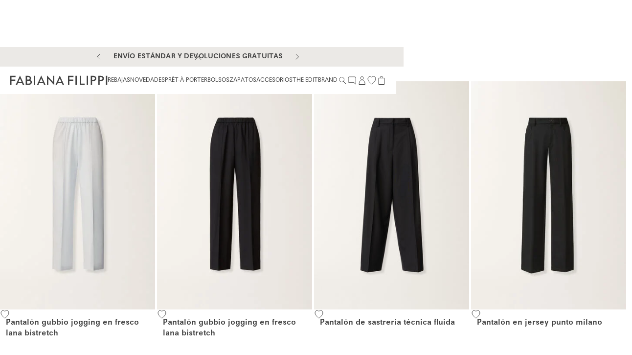

--- FILE ---
content_type: text/css; charset=utf8
request_url: https://www.fabianafilippi.com/mobify/bundle/4818/pages-category.css
body_size: 1620
content:
.CategoryBreadcrumbs__display-from-extra-small--lRdLS{display:none}@media(min-width: 0){.CategoryBreadcrumbs__display-from-extra-small--lRdLS{display:block !important}}.CategoryBreadcrumbs__display-above-extra-small--pTdnN{display:none}@media(max-width: 0){.CategoryBreadcrumbs__display-above-extra-small--pTdnN{display:block !important}}.CategoryBreadcrumbs__display-from-small--S3bq7{display:none}@media(min-width: 577px){.CategoryBreadcrumbs__display-from-small--S3bq7{display:block !important}}.CategoryBreadcrumbs__display-above-small--bt38Y{display:none}@media(max-width: 575px){.CategoryBreadcrumbs__display-above-small--bt38Y{display:block !important}}.CategoryBreadcrumbs__display-from-medium--WVTVr{display:none}@media(min-width: 769px){.CategoryBreadcrumbs__display-from-medium--WVTVr{display:block !important}}.CategoryBreadcrumbs__display-above-medium--fmFXA{display:none}@media(max-width: 767px){.CategoryBreadcrumbs__display-above-medium--fmFXA{display:block !important}}.CategoryBreadcrumbs__display-from-large--HfNvU{display:none}@media(min-width: 993px){.CategoryBreadcrumbs__display-from-large--HfNvU{display:block !important}}.CategoryBreadcrumbs__display-above-large--c9Uo_{display:none}@media(max-width: 991px){.CategoryBreadcrumbs__display-above-large--c9Uo_{display:block !important}}.CategoryBreadcrumbs__display-from-x-large--pmBuV{display:none}@media(min-width: 1201px){.CategoryBreadcrumbs__display-from-x-large--pmBuV{display:block !important}}.CategoryBreadcrumbs__display-above-x-large--JeIuE{display:none}@media(max-width: 1199px){.CategoryBreadcrumbs__display-above-x-large--JeIuE{display:block !important}}.CategoryBreadcrumbs__display-from-xx-large--YcRLm{display:none}@media(min-width: 1401px){.CategoryBreadcrumbs__display-from-xx-large--YcRLm{display:block !important}}.CategoryBreadcrumbs__display-above-xx-large--D9C2g{display:none}@media(max-width: 1399px){.CategoryBreadcrumbs__display-above-xx-large--D9C2g{display:block !important}}.CategoryBreadcrumbs__display-from-xxx-large--CqOPr{display:none}@media(min-width: 1601px){.CategoryBreadcrumbs__display-from-xxx-large--CqOPr{display:block !important}}.CategoryBreadcrumbs__display-above-xxx-large--KfN0r{display:none}@media(max-width: 1599px){.CategoryBreadcrumbs__display-above-xxx-large--KfN0r{display:block !important}}.CategoryBreadcrumbs__display-from-xxxx-large--VArlP{display:none}@media(min-width: 1921px){.CategoryBreadcrumbs__display-from-xxxx-large--VArlP{display:block !important}}.CategoryBreadcrumbs__display-above-xxxx-large--C9yXf{display:none}@media(max-width: 1919px){.CategoryBreadcrumbs__display-above-xxxx-large--C9yXf{display:block !important}}.CategoryBreadcrumbs__breadcrumbs__container--u_oJO{padding-block-start:1.25rem;padding-inline-end:1.25rem;padding-block-end:1.1875rem;padding-inline-start:1.25rem;width:100%;border-block:1px solid var(--color-off-black)}@media(min-width: 768px){.CategoryBreadcrumbs__breadcrumbs__container--u_oJO{display:block;padding-block-start:1.1875rem}}.CategoryBreadcrumbs__breadcrumbs__container--search--VeaBL .breadcrumbs__item:last-child{display:none}.CategoryBreadcrumbs__breadcrumbs__list--RYO5A{padding:0;margin:0}.CategoryBreadcrumbs__breadcrumbs__item--r3arH{font-size:0.875rem;line-height:1.25rem;letter-spacing:0;font-weight:400;font-family:var(--font-regular)}@media screen and (min-width: 1069px){html[dir=rtl] .CategoryBreadcrumbs__breadcrumbs__item--r3arH{font-size:calc(0.875rem*1.2)}}@media screen and (min-width: 1069px){html[dir=rtl] .CategoryBreadcrumbs__breadcrumbs__item--r3arH{line-height:calc(20*1.2)}}.CategoryBreadcrumbs__breadcrumbs__item--r3arH+.CategoryBreadcrumbs__breadcrumbs__item--r3arH::before{margin-block-start:0rem;margin-inline-end:0.625rem;margin-block-end:0rem;margin-inline-start:0.625rem;content:"";display:inline-block;width:1px;height:17px;background-color:var(--color-off-black);vertical-align:middle}.CategoryBreadcrumbs__breadcrumbs__item--r3arH:last-child{pointer-events:none}
.CategoryNoResults__display-from-extra-small--nEZXg{display:none}@media(min-width: 0){.CategoryNoResults__display-from-extra-small--nEZXg{display:block !important}}.CategoryNoResults__display-above-extra-small--TyKOy{display:none}@media(max-width: 0){.CategoryNoResults__display-above-extra-small--TyKOy{display:block !important}}.CategoryNoResults__display-from-small--RepVW{display:none}@media(min-width: 577px){.CategoryNoResults__display-from-small--RepVW{display:block !important}}.CategoryNoResults__display-above-small--UThZA{display:none}@media(max-width: 575px){.CategoryNoResults__display-above-small--UThZA{display:block !important}}.CategoryNoResults__display-from-medium--Kadrh{display:none}@media(min-width: 769px){.CategoryNoResults__display-from-medium--Kadrh{display:block !important}}.CategoryNoResults__display-above-medium--TNt4O{display:none}@media(max-width: 767px){.CategoryNoResults__display-above-medium--TNt4O{display:block !important}}.CategoryNoResults__display-from-large--Uq4PB{display:none}@media(min-width: 993px){.CategoryNoResults__display-from-large--Uq4PB{display:block !important}}.CategoryNoResults__display-above-large--nK3gB{display:none}@media(max-width: 991px){.CategoryNoResults__display-above-large--nK3gB{display:block !important}}.CategoryNoResults__display-from-x-large--uEYNA{display:none}@media(min-width: 1201px){.CategoryNoResults__display-from-x-large--uEYNA{display:block !important}}.CategoryNoResults__display-above-x-large--oQ_TJ{display:none}@media(max-width: 1199px){.CategoryNoResults__display-above-x-large--oQ_TJ{display:block !important}}.CategoryNoResults__display-from-xx-large--wUWXc{display:none}@media(min-width: 1401px){.CategoryNoResults__display-from-xx-large--wUWXc{display:block !important}}.CategoryNoResults__display-above-xx-large--BvlKy{display:none}@media(max-width: 1399px){.CategoryNoResults__display-above-xx-large--BvlKy{display:block !important}}.CategoryNoResults__display-from-xxx-large--idXrZ{display:none}@media(min-width: 1601px){.CategoryNoResults__display-from-xxx-large--idXrZ{display:block !important}}.CategoryNoResults__display-above-xxx-large--S_hzy{display:none}@media(max-width: 1599px){.CategoryNoResults__display-above-xxx-large--S_hzy{display:block !important}}.CategoryNoResults__display-from-xxxx-large--TKFfI{display:none}@media(min-width: 1921px){.CategoryNoResults__display-from-xxxx-large--TKFfI{display:block !important}}.CategoryNoResults__display-above-xxxx-large--sXMIo{display:none}@media(max-width: 1919px){.CategoryNoResults__display-above-xxxx-large--sXMIo{display:block !important}}.CategoryNoResults__category-no-results--_uFaX{padding:var(--main-hor-padding)}
.category__display-from-extra-small--wQi9E{display:none}@media(min-width: 0){.category__display-from-extra-small--wQi9E{display:block !important}}.category__display-above-extra-small--Fda_X{display:none}@media(max-width: 0){.category__display-above-extra-small--Fda_X{display:block !important}}.category__display-from-small--e0Cro{display:none}@media(min-width: 577px){.category__display-from-small--e0Cro{display:block !important}}.category__display-above-small--cI2ZF{display:none}@media(max-width: 575px){.category__display-above-small--cI2ZF{display:block !important}}.category__display-from-medium--Eya0H{display:none}@media(min-width: 769px){.category__display-from-medium--Eya0H{display:block !important}}.category__display-above-medium--H20Wd{display:none}@media(max-width: 767px){.category__display-above-medium--H20Wd{display:block !important}}.category__display-from-large--WdPZS{display:none}@media(min-width: 993px){.category__display-from-large--WdPZS{display:block !important}}.category__display-above-large--Pqiv9{display:none}@media(max-width: 991px){.category__display-above-large--Pqiv9{display:block !important}}.category__display-from-x-large--VGQF9{display:none}@media(min-width: 1201px){.category__display-from-x-large--VGQF9{display:block !important}}.category__display-above-x-large--e5aZY{display:none}@media(max-width: 1199px){.category__display-above-x-large--e5aZY{display:block !important}}.category__display-from-xx-large--vkbEX{display:none}@media(min-width: 1401px){.category__display-from-xx-large--vkbEX{display:block !important}}.category__display-above-xx-large--_NA6z{display:none}@media(max-width: 1399px){.category__display-above-xx-large--_NA6z{display:block !important}}.category__display-from-xxx-large--FNDc3{display:none}@media(min-width: 1601px){.category__display-from-xxx-large--FNDc3{display:block !important}}.category__display-above-xxx-large--jnFDt{display:none}@media(max-width: 1599px){.category__display-above-xxx-large--jnFDt{display:block !important}}.category__display-from-xxxx-large--eoYFR{display:none}@media(min-width: 1921px){.category__display-from-xxxx-large--eoYFR{display:block !important}}.category__display-above-xxxx-large--_h6a2{display:none}@media(max-width: 1919px){.category__display-above-xxxx-large--_h6a2{display:block !important}}.category__category-page--E6k3A{position:relative;display:flex;flex-direction:column;align-items:flex-start}@media(min-width: 768px){.category__category-page--E6k3A{border-block-start:0}}.category__category-page__wrapper--frXV6{width:100%;margin-block-end:1.6875rem}@media(min-width: 768px){.category__category-page__wrapper--frXV6{margin-block-end:1.4375rem}}.category__category-page--E6k3A div.cf-grid > div.row:first-child > [class*="col"]:first-child > .text:first-child > *{font-size:1rem;line-height:1.12;text-transform:uppercase;letter-spacing:0;font-weight:400;font-family:var(--font-regular);margin:0;text-align:center}@media screen and (min-width: 1069px){html[dir=rtl] .category__category-page--E6k3A div.cf-grid > div.row:first-child > [class*="col"]:first-child > .text:first-child > *{font-size:calc(1rem*1.2)}}@media screen and (min-width: 1069px){html[dir=rtl] .category__category-page--E6k3A div.cf-grid > div.row:first-child > [class*="col"]:first-child > .text:first-child > *{line-height:calc(1.12*1.2)}}@media(min-width: 768px){.category__category-page--E6k3A div.cf-grid > div.row:first-child > [class*="col"]:first-child > .text:first-child > *{font-size:1rem;line-height:1.12;letter-spacing:0;font-weight:400;font-family:var(--font-regular);margin:0}}@media screen and (min-width: 768px)and (min-width: 1069px){html[dir=rtl] .category__category-page--E6k3A div.cf-grid > div.row:first-child > [class*="col"]:first-child > .text:first-child > *{font-size:calc(1rem*1.2)}}@media screen and (min-width: 768px)and (min-width: 1069px){html[dir=rtl] .category__category-page--E6k3A div.cf-grid > div.row:first-child > [class*="col"]:first-child > .text:first-child > *{line-height:calc(1.12*1.2)}}.category__category-page--E6k3A div.cf-grid > div.row:first-child > [class*="col"]:first-child > .text:first-child > * *{text-transform:uppercase;text-decoration:none;font-weight:inherit;font-style:normal}.category__category-page--E6k3A div.cf-grid > .row > [class*="col"] > .text p{text-align:center;margin-block-start:4.375rem;margin-block-end:6.25rem;font-size:0.75rem;line-height:1.375rem;letter-spacing:.48px;font-weight:normal;font-family:var(--font-regular)}@media screen and (min-width: 1069px){html[dir=rtl] .category__category-page--E6k3A div.cf-grid > .row > [class*="col"] > .text p{font-size:calc(0.75rem*1.2)}}@media screen and (min-width: 1069px){html[dir=rtl] .category__category-page--E6k3A div.cf-grid > .row > [class*="col"] > .text p{line-height:calc(22px*1.2)}}@media(min-width: 992px){.category__category-page--E6k3A div.cf-grid > .row > [class*="col"] > .text p{margin-block-start:6.25rem;margin-block-end:6.25rem}}@media(max-width: 767px){.category__category-page--E6k3A div[class*="col-"] .tabs{margin-inline-end:-0.46875rem !important;margin-inline-start:-0.46875rem !important}}.category__category-page--E6k3A .cf-grid .video-wrapper.active{position:relative;display:flex;width:100%;padding-block-end:147%;background-color:var(--color-grey--light, var(--color-white));overflow:hidden}.category__category-page--E6k3A .cf-grid .video-wrapper.active .widget__video,.category__category-page--E6k3A .cf-grid .video-wrapper.active .plyr--vimeo,.category__category-page--E6k3A .cf-grid .video-wrapper.active>picture{position:absolute;width:100%;height:100%;inset-block-start:0;inset-inline-start:0;overflow:hidden}.category__category-page--E6k3A .cf-grid .video-wrapper.active .plyr--vimeo>div,.category__category-page--E6k3A .cf-grid .video-wrapper.active .plyr__video-embed>div{padding:inherit !important}.category__category-page--E6k3A .cf-grid .video-wrapper.active .plyr--vimeo>div{height:100%;width:100%;padding:0 !important}.category__category-page--E6k3A .cf-grid .text{padding-left:calc(var(--bs-gutter-x)*.5);padding-right:calc(var(--bs-gutter-x)*.5)}.category__category-page--E6k3A .cf-grid .image-wrapper img{height:100%;object-fit:cover}.category__category-page--E6k3A .cf-grid .product-name__content{max-width:100%;word-break:normal}@media(min-width: 768px){.category__category-page--E6k3A .cf-grid>.row>[class*=col] .cf-carousel{width:calc(100% + 2.125rem)}.category__category-page--E6k3A .cf-grid>.row>[class*=col] .cf-carousel>.swiper{padding-inline-end:2.125rem}}@media(max-width: 767px){.category__category-page--E6k3A .cf-grid>.row>[class*=col] .cf-carousel .product-hit__name,.category__category-page--E6k3A .cf-grid>.row>[class*=col] .cf-carousel .product-hit__price,.category__category-page--E6k3A .cf-grid>.row>[class*=col] .cf-carousel .product-hit__available-colors{display:none}}.category__category-page--E6k3A .cf-grid>.row>[class*=col] .cf-carousel>.swiper-navigation{position:absolute;display:flex;justify-content:space-between;width:100%;padding-inline:1.25rem;inset-inline-start:0;inset-block-start:41%;z-index:2;pointer-events:none;transform:translateY(-50%)}.category__category-page--E6k3A .cf-grid>.row>[class*=col] .cf-carousel>.swiper-navigation .swiper-navigation__btn{padding:0;pointer-events:auto}.category__category-page--E6k3A .cf-grid>.row>[class*=col] .cf-carousel>.swiper-navigation .swiper-navigation__btn .btn__content{display:flex;justify-content:center;align-items:center;height:2.25rem;width:2.25rem;background-color:var(--color-white);border-radius:50%}@media(min-width: 768px){.category__category-page--E6k3A .cf-grid>.row>[class*=col] .cf-carousel>.swiper-navigation .swiper-navigation__btn .btn__content{height:4rem;width:4rem}}.category__category-page--E6k3A .cf-grid>.row>[class*=col] .cf-carousel>.swiper-navigation .swiper-navigation__btn .btn__content svg{height:0.875rem;width:0.875rem}.category__category-page--E6k3A .cf-grid>.row>[class*=col] .cf-carousel>.swiper-navigation .swiper-navigation__btn--reach-beginning,.category__category-page--E6k3A .cf-grid>.row>[class*=col] .cf-carousel>.swiper-navigation .swiper-navigation__btn--reach-end{visibility:hidden}@media(min-width: 768px){.category__category-page--E6k3A .product-hit__name{color:var(--color-off-black)}}.category__category-page--E6k3A .product-hit__price,.category__category-page--E6k3A .product-hit__available-colors{color:var(--color-off-black)}.category-page .shop-by-category{height:36.25rem}


--- FILE ---
content_type: application/javascript; charset=utf8
request_url: https://www.fabianafilippi.com/mobify/bundle/4818/pages-category.js
body_size: 4388
content:
"use strict";(self.__LOADABLE_LOADED_CHUNKS__=self.__LOADABLE_LOADED_CHUNKS__||[]).push([[3436],{20976:(e,t,r)=>{r.r(t),r.d(t,{default:()=>q});var a=r(55984),o=r(4832),l=r(94572),s=r(74932),n=r(8108),c=r(76664),i=r.n(c),u=r(33840),d=r(64396),g=r(73175),m=r(90776),p=r(76148);const y=()=>{const e=(0,m.Uz)(),t=(0,m.IT)(),r=(0,m.AF)();p.c.setLocation(t),p.c.setHistory(e),(0,n.useEffect)((()=>{e.listen(((e,t)=>{r.setUI({historyAction:t})}))}),[])};var f=r(97596),b=r(39640),_=r(70992),v=r(55432),h=r(12336),C=r(41820),S=r(57164),P=r(42512),U=r(18280),E=r(10360);const x=(0,E.Os)({home:{id:"categoryHeader.breadcrumbs.home",defaultMessage:[{type:0,value:"Home"}]},search:{id:"categoryHeader.search",defaultMessage:[{type:0,value:"Search"}]}}),L={"display-from-extra-small":"CategoryBreadcrumbs__display-from-extra-small--lRdLS","display-above-extra-small":"CategoryBreadcrumbs__display-above-extra-small--pTdnN","display-from-small":"CategoryBreadcrumbs__display-from-small--S3bq7","display-above-small":"CategoryBreadcrumbs__display-above-small--bt38Y","display-from-medium":"CategoryBreadcrumbs__display-from-medium--WVTVr","display-above-medium":"CategoryBreadcrumbs__display-above-medium--fmFXA","display-from-large":"CategoryBreadcrumbs__display-from-large--HfNvU","display-above-large":"CategoryBreadcrumbs__display-above-large--c9Uo_","display-from-x-large":"CategoryBreadcrumbs__display-from-x-large--pmBuV","display-above-x-large":"CategoryBreadcrumbs__display-above-x-large--JeIuE","display-from-xx-large":"CategoryBreadcrumbs__display-from-xx-large--YcRLm","display-above-xx-large":"CategoryBreadcrumbs__display-above-xx-large--D9C2g","display-from-xxx-large":"CategoryBreadcrumbs__display-from-xxx-large--CqOPr","display-above-xxx-large":"CategoryBreadcrumbs__display-above-xxx-large--KfN0r","display-from-xxxx-large":"CategoryBreadcrumbs__display-from-xxxx-large--VArlP","display-above-xxxx-large":"CategoryBreadcrumbs__display-above-xxxx-large--C9yXf",breadcrumbs__container:"CategoryBreadcrumbs__breadcrumbs__container--u_oJO","breadcrumbs__container--search":"CategoryBreadcrumbs__breadcrumbs__container--search--VeaBL",breadcrumbs__list:"CategoryBreadcrumbs__breadcrumbs__list--RYO5A",breadcrumbs__item:"CategoryBreadcrumbs__breadcrumbs__item--r3arH"},O=({isSearch:e,cgid:t})=>{const r=(0,P.c)(),a=(0,m.IT)(),o=(0,n.useMemo)((()=>{const t=[{label:r.formatMessage(x.home),url:"/"}];return e&&t.push({label:r.formatMessage(x.search),url:a.href}),t}),[e]);return n.createElement(U.c,{prefixItems:o,cgid:t,classNames:{container:i()(L.breadcrumbs__container,{[L["breadcrumbs__container--search"]]:e}),list:L.breadcrumbs__list,item:L.breadcrumbs__item,link:L["breadcrumbs__item-link"]}})};var R=r(34064),M=r(28556),k=r(23955),B=r(88096);const N=()=>n.createElement(k.c,{classNames:"cf-grid",fluid:!0},n.createElement(k.c.Row,{edgeToEdge:!0,verticalGutters:"xs",horizontalGutters:"none"},n.createElement(k.c.Column,{breakRow:"none",edgeToEdge:!0,xs:{col:12}},n.createElement(R.c,null)),n.createElement(k.c.Column,{breakRow:"none",edgeToEdge:!0,xs:{col:12}},n.createElement(M.cp,{productHitComponents:v.ac,loadMoreBehaviorOnDesktop:B.__.INFINITY_SCROLL,loadMoreBehaviorOnMobile:B.__.LOAD_MORE_BUTTON})))),A=(0,E.Os)({noResults:{id:"plp.noResults",defaultMessage:[{type:0,value:"We're unable to locate any merchandise that meets your refinement selections at this time. Please expand your refinement selections or try your refinement for a different category."}]}}),w="CategoryNoResults__category-no-results--_uFaX",T=()=>{const e=(0,P.c)();return n.createElement("p",{className:w},e.formatMessage(A.noResults))};var I=r(94839);const D="category__category-page--E6k3A",j="category__category-page__wrapper--frXV6";function H(e,t){var r=Object.keys(e);if(Object.getOwnPropertySymbols){var a=Object.getOwnPropertySymbols(e);t&&(a=a.filter((function(t){return Object.getOwnPropertyDescriptor(e,t).enumerable}))),r.push.apply(r,a)}return r}function F(e){for(var t=1;t<arguments.length;t++){var r=null!=arguments[t]?arguments[t]:{};t%2?H(Object(r),!0).forEach((function(t){(0,l.c)(e,t,r[t])})):Object.getOwnPropertyDescriptors?Object.defineProperties(e,Object.getOwnPropertyDescriptors(r)):H(Object(r)).forEach((function(t){Object.defineProperty(e,t,Object.getOwnPropertyDescriptor(r,t))}))}return e}const W=({initialRefinements:e,initialSorting:t,initialPage:r,isSearch:a,data:l,cgid:s,prevAlternativeCgid:c,totalStaticTilesNumber:f})=>{var b,P,U;const E=(0,m.IT)(),x=(0,m.AF)(),L=(0,n.useMemo)((()=>E.searchParams.get("q")),[E.searchParams]),R=(0,m.UZ)("state");y();const{managerRepository:M}=(0,C.w)(),k=(0,m.Ap)(),B=(0,m.Uz)(),{getInstance:A}=(0,S.Av)(),w=A(),I=w.getStoredSearchModel(),H=null===(b=I.getSearchResult())||void 0===b?void 0:b.total,W=null==I?void 0:I.getSelectedSortingOption(),q=null==I?void 0:I.getSelectedRefinements(),z=(0,m.Ks)(),K=z.getCurrentLocale(),Q=(0,n.useRef)(z.getCurrentCountryCode()),V=(0,m.eo)(),[G,X]=(0,n.useState)(V.getCategory(s)),Y=c?V.getCategory(c):null,$=(null==Y?void 0:Y.getUrl())||(null==G?void 0:G.getUrl()),{current:J}=(0,n.useRef)(M.getHeaderManager()),[Z,ee]=(0,n.useState)(!1),[te,re]=(0,n.useState)({}),[ae,oe]=(0,n.useState)(!1),[le,se]=(0,n.useState)(!1),[ne,ce]=(0,n.useState)(1===I.getLowestLoadedPageNumber()),ie=(0,n.useRef)(L),ue=(0,n.useRef)(le),de=z.parseLocaleFromCookies(),ge=(0,n.useRef)(0),me=(0,n.useCallback)((e=>{e&&re((t=>F(F({},t),{},{categoryMainWrapper:e})))}),[]),{setOnRestoration:pe}=(0,g.A)(!0)||{},ye=function(){var a=(0,o.c)((function*(a=!1){ee(!0),w.setUserSelectedPage(r),w.setPageUrl($||E.pathname),w.setPageNumber(r),a?w.clearRefinements():(w.setUserSelectedSorting(W||t),w.setUserSelectedRefinements(q||e)),w.setSearchQuery(L),w.setLimit(v.Kg.limit);try{yield w.search()}catch(e){}finally{ee(!1)}}));return function(){return a.apply(this,arguments)}}();(0,n.useEffect)((()=>{0!==V.getLastUpdate()&&s?V.getCategoryPromise(s).then((e=>{X(e),R||(ue.current=!0,se(!le))})):X(null)}),[V.getLastUpdate(),s]);const fe=(0,n.useCallback)((e=>{w.translateSelectedRefinements().then((()=>{const t=w.getUserSelectedRefinements(),r={};Object.keys(t).forEach((e=>{t[e].length>0&&(r[e]=t[e].join("|"))}));const a=p.c.getUrlParameters(v.kN,w.getUserSelectedSorting(),r);z.updateUrl(e+"?"+a.toString(),!1)}))}),[]);(0,S.Uj)({pageType:u.U3.PLP,pageSpecificData:{productCategory:null==G?void 0:G.getId(),productSubCategory:null==V||null===(P=V.getCategory(null==G?void 0:G.getParentCategoryId()))||void 0===P?void 0:P.getId()}},[null==G||null===(U=G.category)||void 0===U?void 0:U.c_url,E.search]);const be=(0,n.useCallback)((e=>{const t=p.c.getUrlParameters(v.kN,w.getUserSelectedSorting(),w.getUserSelectedRefinements()),r="POP"===M.getUiMgr().getHistoryAction();z.updateUrl(e+"?"+t.toString(),!0,r)}),[r,w]);return(0,n.useEffect)((()=>{var a,o;return M.getLocalesMgr().lockUrlUpdate(!0),J.setOption("currentPage","plp-page"),(null===(a=w.getUserSelectedRefinements())||void 0===a||null===(o=a.cgid)||void 0===o?void 0:o[0])===s&&s||(w.setPageUrl($||E.pathname),w.setPageNumber(r),w.setUserSelectedSorting(W||t),w.setUserSelectedRefinements(q||e),w.setSearchQuery(L),w.setLimit(v.Kg.limit)),r>1&&r===I.getLowestLoadedPageNumber()?(ge.current=document.querySelector("main").scrollHeight,requestAnimationFrame((()=>{w.search({page:r-1}).then((()=>{ce(!0);const e=document.querySelector("main").scrollHeight-ge.current;d.c.scrollTo(e),x.setHeader({locked:!0})}))}))):null==pe||pe((()=>{ce(!0),null==pe||pe(null)})),()=>{M.getLocalesMgr().lockUrlUpdate(!1),J.setOption("logoType","full"),J.setOption("currentPage","")}}),[]),(0,n.useEffect)((()=>{R||(w.setChangedLocale(!0),w.saveSelectedRefinements())}),[K.getLanguageCode()]),(0,n.useEffect)((()=>{if(a&&L&&!Z){const e=ie.current&&ie.current!==L;ye(e),ie.current=L}}),[L]),(0,n.useEffect)((()=>{if(!k||w.getSearchQuery()||R||!1===ue.current||!$||!z.isCookiesProcessed()||!de.isValid())return()=>null;fe($),ue.current=!1}),[le,$,k]),(0,n.useEffect)((()=>{$&&Q.current!==z.getCurrentCountryCode()&&!w.getSearchQuery()&&!R&&M.getLocalesMgr().isUrlUpdateLocked()&&(be($),Q.current=z.getCurrentCountryCode())}),[z.getCurrentCountryCode()]),(0,n.useEffect)((()=>{w.setPageUrl($)}),[$]),(0,n.useEffect)((()=>{if(!w.getSearchQuery())return;const e=z.updateLinkWithLocale("/search");z.updateUrl(e+E.search),w.setPageUrl(e)}),[K.getCode(),z.isCookiesProcessed()]),null!=l&&l.customElementIncludeCollection&&null!=l&&l.productsGridWidgetsCollection&&w&&w.setCustomElementIncludes(l.customElementIncludeCollection,l.productsGridWidgetsCollection,null==l?void 0:l.hideInSmallGrid),(0,n.useEffect)((()=>{if(!I||R)return;d.c.scrollTo(0);const e=a?z.updateLinkWithLocale("/search"):w.getPageUrl();p.c.updateUrl(e,r||v.kN,W,q)}),[W,q]),(0,n.useEffect)((()=>{const e=!(null==w||!w.isSomeFilterSelectedByUser())||!(null==w||!w.getUserSelectedSorting());oe(e)}),[null==w?void 0:w.isSomeFilterSelectedByUser(),null==w?void 0:w.getUserSelectedSorting()]),(0,n.useEffect)((()=>(window.onpopstate=()=>{x.setScrollAfterLoading(!1)},()=>{x.setScrollAfterLoading(!0)})),[]),(0,n.useEffect)((()=>{w.setCustomElementIncludes()}),[l]),null!=I&&I.getSearchRedirectUrl()&&E.pathname!==I.getSearchRedirectUrl()&&B.push(I.getSearchRedirectUrl()),0===H?n.createElement(T,null):n.createElement(_.IW,{totalStaticTilesNumber:f,categoryNodes:te,isFilterApplied:ae,cgid:s,data:l,isPrevPageLoaded:ne},n.createElement("div",{className:i()(D,"category-page"),ref:me},n.createElement("div",{className:i()(j,"category-page__wrapper")},null!=l&&l.page?n.createElement(h.s,{data:null==l?void 0:l.page,cloneSource:!0}):n.createElement(N,null)),(null==l?void 0:l.editorialModule)&&n.createElement(h.s,{data:null==l?void 0:l.editorialModule,cloneSource:!0}),n.createElement(O,{cgid:s,isSearch:!!L}),(null==l?void 0:l.categoryBanner)&&n.createElement(h.s,{data:null==l?void 0:l.categoryBanner,cloneSource:!0})))};W.getTemplateName=()=>"categoryPage",W.shouldGetProps=({previousLocation:e,location:t})=>!e||e.pathname!==t.pathname,W.getProps=function(){var e=(0,o.c)((function*({res:e,query:t,data:r,location:o,prevAlternativeCgid:l,managerRepository:n}){var c;const i="string"==typeof t.cgid?t.cgid:void 0,u="string"==typeof t.q?t.q:void 0,d="string"==typeof t.srule?t.srule:void 0,g=F({},r),m=n.getSearchMgr().getInstance(),p=n.getContentMgr().getCMSProvider(),y=n.getLocalesMgr().getCurrentLocale().getLanguageCode(),_=new Set;if(!(yield n.getCategoriesMgr().getCategoryPromise(i).then((e=>e.isDefaultPLPTemplate())))){var h,C,S,P;const e=yield(0,I.u_)(u,i,y,p),t=null==e||null===(h=e.categoryPageCollection)||void 0===h?void 0:h.items[0];t&&(0,a.c)(g,t);Object.values((null==e||null===(C=e.sys)||void 0===C||null===(S=C.track)||void 0===S||null===(P=S.ProductInclude)||void 0===P?void 0:P.nodes)||{}).forEach((e=>{var t,r;const a=null==e||null===(t=e.product)||void 0===t||null===(r=t.items[0])||void 0===r?void 0:r.id;_.add(a)}))}const U=Array.from(_);if(!i&&!u)return{searchQuery:" ",productSearchResult:{}};const E=(0,I.Oc)(t);i&&(E.cgid=[i]);let x=null;const L=parseInt(t.page,10),O=L||v.kN;if(L>1){const e=n.getSeoMgr(),t=(0,f.Go)(e.getCanonicalURL(),{page:L.toString(10)});e.setCanonicalURL(t)}const R=n.getCustomerMgr().getCurrentCustomer().getCustomerPersonalizationKey();if(b.oj||R){var M,k;const t=[],r=n.getUiMgr().getHistoryAction();if(t.push((0,I.KO)(i,E,d,u,O,m,r)),(null==_?void 0:_.size)>0&&t.push(n.getProductsMgr().getProductsSync(U)),[x]=yield Promise.all(t),O>x.getLastPageNumber()&&x.getLastPageNumber()>0&&e){const t=new URLSearchParams(o.search||"");t.delete("page");const r=`${o.pathname}${t.toString()?"?"+t.toString():""}`;return e.redirectCached(302,r),yield new Promise((()=>{})),{}}const a=null==g||null===(M=g.customElementIncludeCollection)||void 0===M?void 0:M.items,l=null==g||null===(k=g.productsGridWidgetsCollection)||void 0===k?void 0:k.items;if(null!=a&&a.length&&null!=l&&l.length){const e=x.getPageSize(),t=()=>{const t=new Map;if(O===v.kN)return t;const r=()=>{const e=u%s,r=d%n;t.set(c+1,{desktop:e,mobile:r})},o=l,s=v.QV.DESKTOP.default,n=v.QV.MOBILE.default;let c=v.kN,i=c*e+1,u=0,d=0;for(let t=0;t<o.length;t++){const l=o[t];if(!a[t]){r();break}if(l.position>=i){if(r(),++c>=O)break;i=c*e+1,t--;continue}const s=l.width||1,n=l.height||1;u+=s*n,d+=1===s?n:0}return c<O&&r(),t},r=t();if(r&&r.size>0){const t=Array.from(r.keys()),o=(t,r)=>{const o=(t-1)*e+1,s=l.reduce(((e,t,r)=>e+(t.position<o&&a[r]?1:0)),0);a.splice(s,0,null);const n={position:`offset-tile-${o}`,size:null==r?void 0:r.desktop,sizeMOB:null==r?void 0:r.mobile};l.splice(s,0,n)};for(let e=t.length-1;e>=0;e--){const a=t[e],l=r.get(a);l&&o(a,l)}const s=t[t.length-1];if(s&&s<O){const e=r.get(s);if(e)for(let t=O;t>s;t--)e&&o(t,e)}}}const s=(0,I.wp)(x,O,o);n.getSeoMgr().setLinks(s)}const B=n.getCategoriesMgr().getCategory(i);if(B&&B.hasOwnProperty("getType")&&null!==(c=B.getType())&&void 0!==c&&c.endsWith("category-not-found"))throw new s.HTTPNotFound(B.getDetail());return x&&x.getSearchRedirectUrl()&&e?(e.redirectCached(301,x.getSearchRedirectUrl()),yield new Promise((()=>{})),{}):(e&&e.setCache(v.QD),{initialRefinements:E,initialSorting:d,initialPage:O,isSearch:!!u,data:g,cgid:i,prevAlternativeCgid:l,totalStaticTilesNumber:0,staticPids:U})}));return function(t){return e.apply(this,arguments)}}();const q=W}}]);

--- FILE ---
content_type: application/javascript; charset=utf8
request_url: https://www.fabianafilippi.com/mobify/bundle/4818/Carousel.js
body_size: 2339
content:
"use strict";(self.__LOADABLE_LOADED_CHUNKS__=self.__LOADABLE_LOADED_CHUNKS__||[]).push([[6816],{62200:(e,n,t)=>{t.r(n),t.d(n,{default:()=>_});var r=t(55984),i=t(8108),a=t(76664),l=t.n(a),o=t(20857),s=t(90776),u=t(72412),c=t(94572),d=t(68664),p=t(90600);function f(e,n){var t=Object.keys(e);if(Object.getOwnPropertySymbols){var r=Object.getOwnPropertySymbols(e);n&&(r=r.filter((function(n){return Object.getOwnPropertyDescriptor(e,n).enumerable}))),t.push.apply(t,r)}return t}function g(e){for(var n=1;n<arguments.length;n++){var t=null!=arguments[n]?arguments[n]:{};n%2?f(Object(t),!0).forEach((function(n){(0,c.c)(e,n,t[n])})):Object.getOwnPropertyDescriptors?Object.defineProperties(e,Object.getOwnPropertyDescriptors(t)):f(Object(t)).forEach((function(n){Object.defineProperty(e,n,Object.getOwnPropertyDescriptor(t,n))}))}return e}const v=(e,n=!1,t=[],r)=>{var i;const a={direction:p.O.HORIZONTAL,slidesPerView:1,spaceBetween:0,breakpoints:{},paginationConfig:null,navigationConfig:null,freeModeConfig:null,freeMode:null,scrollBarConfig:null,thumbs:null,setThumbsSwiper:null,loop:!1,loopedSlides:null,autoplay:!1,zoom:null,grabCursor:!1,effect:"slide",rewind:!1,mousewheel:!1,keyboard:!1,enablePaginationNumbers:!1,plainNumeration:!1,touchReleaseOnEdges:!1,allowTouchMove:!0,initialSlide:0,speed:300,centeredSlides:!1,slidesOffsetAfter:0,slidesOffsetBefore:0,resistanceRatio:1,duplicateSlides:{enabled:!1,slidesNumber:0},autoHeight:!1};let l={};return Object.keys(g(g({},a),e)).map((n=>{l[n]=void 0!==e[n]?e[n]:a[n]})),n&&t.length<2&&(l=g(g({},l),{},{navigationConfig:{enabled:!1}})),null!==(i=l.paginationConfig)&&void 0!==i&&i.enabled&&(l.paginationConfig.el=".pagination-wrapper",l.paginationConfig.bulletClass=r.bullet,l.paginationConfig.bulletActiveClass=r.bulletActive),l.scrollBarConfig&&(l.scrollBarConfig.el=".swiper-scrollbar"),l},m=e=>{const n=(e=>{var n,t;const r=[d.Ko];return null!==(n=e.paginationConfig)&&void 0!==n&&n.enabled&&r.push(d.eM),null!==(t=e.navigationConfig)&&void 0!==t&&t.enabled&&r.push(d._2),e.creativeEffectConfig&&r.push(d.cD),e.coverflowEffectConfig&&r.push(d.sB),(e.freeModeConfig||e.freeMode)&&r.push(d.O4),e.mousewheel&&r.push(d.Eh),e.keyboard&&r.push(d.s3),e.scrollBarConfig&&r.push(d.a1),(e.thumbs||e.setThumbsSwiper)&&r.push(d.Hj),e.zoom&&r.push(d.Np),r})(e);return{modules:n,pagination:e.paginationConfig,initialSlide:e.initialSlide,slidesPerView:e.slidesPerView,spaceBetween:e.spaceBetween,breakpoints:e.breakpoints,direction:e.direction,autoplay:e.autoplay,loop:e.loop,loopedSlides:e.loopedSlides,virtual:e.virtual,navigation:e.navigationConfig,scrollbar:e.scrollBarConfig,grabCursor:e.grabCursor,effect:e.effect,creativeEffect:e.creativeEffectConfig,coverflowEffect:e.coverflowEffectConfig,touchReleaseOnEdges:e.touchReleaseOnEdges,rewind:e.rewind,mousewheel:e.mousewheel,keyboard:e.keyboard,allowTouchMove:e.allowTouchMove,thumbs:e.thumbs,speed:e.speed,zoom:e.zoom,centeredSlides:e.centeredSlides,slidesOffsetAfter:e.slidesOffsetAfter,slidesOffsetBefore:e.slidesOffsetBefore,resistanceRatio:e.resistanceRatio,freeMode:e.freeModeConfig||e.freeMode,lazyPreloadPrevNext:e.lazyPreloadPrevNext,className:e.customClassName,autoHeight:e.autoHeight}};var w=t(37096),b=t(72228);const h=({swiperRef:e,currentConfig:n,classNames:t})=>{var r,a;const o=(0,i.useCallback)((()=>{e.current.slidePrev()}),[]),s=(0,i.useCallback)((()=>{e.current.slideNext()}),[]);return i.createElement("div",{className:l()("swiper-navigation",{"one-slide-row":1===n.slidesPerView},t.wrapper)},i.createElement(b.c,{onClick:o,classNames:l()("swiper-navigation__btn","swiper-navigation__btn--prev",t.previousButton)},i.createElement(w.c,{name:(null===(r=n.navigationConfig)||void 0===r?void 0:r.prevBtnIcon)||"arrow-left",title:"prev",width:20,height:20})),i.createElement(b.c,{onClick:s,classNames:l()("swiper-navigation__btn","swiper-navigation__btn--next",t.nextButton)},i.createElement(w.c,{name:(null===(a=n.navigationConfig)||void 0===a?void 0:a.nextBtnIcon)||"arrow-right",title:"next",width:20,height:20})))},C="CarouselPaginationNumbers__pagination-numbers--h1vES",E=({swiperRef:e,slidesCount:n,plainNumeration:t})=>{const[r,a]=(0,i.useState)(1);return(0,i.useEffect)((()=>{e.current&&e.current.on("transitionEnd",(e=>{let t=e.realIndex+1;for(;t>n;)t-=n;a(t)}))}),[e]),i.createElement("div",{className:l()(C,"pagination-numbers")},i.createElement("span",null,`${t?"":0}${r}`.slice(-2)),i.createElement("span",null,`${t?"":0}${n}`.slice(-2)))},O="Carousel__pagination--hhpvs",N="Carousel__slide--LWVKu",S=({classNames:e,children:n,config:t,handlers:a,disableNavigationForOneSlide:c,tresholdInit:d=.1},p)=>{var f;if(d<=0)throw new Error("tresholdInit value must > 0");const{controllerConfig:g,liftSliderInstance:w}=(0,u.y)(!0)||{},b=n||[],C=(0,i.useMemo)((()=>v(g||t,c,b,e)),[g,t,c,b.length,e]),S=(0,i.useRef)(null),_=(0,i.useRef)(null),y=(0,i.useRef)(null),[P,B]=(0,i.useState)([]),[k,R]=(0,i.useState)(!1),[I,x]=(0,i.useState)(!1),[j,H]=(0,i.useState)(!1),{className:M,SSRStyle:A}=(0,s.ue)(C);(0,i.useEffect)((()=>{const e=new IntersectionObserver(((e,t)=>{e.forEach((e=>{var r;e.isIntersecting&&_.current&&(S.current&&null!==(r=S.current)&&void 0!==r&&r.initialized||(S.current=new o.c(_.current,m(C)),D(S.current),z(),null!=C&&C.nested&&S.current.on("touchStart",((e,n)=>n.stopPropagation())),S.current.on("slideChange",T),S.current.on("reachEnd",T),S.current.on("reachBeginning",T)),window.addEventListener("resize",n,{passive:!0}),t.unobserve(e.target))}))}),{rootMargin:"0px 0px -200px 0px",threshold:d});e.observe(_.current);const n=()=>{clearTimeout(y.current),y.current=setTimeout((()=>{S.current&&S.current.initialized&&S.current.update()}),300)};return()=>{S.current&&S.current.el&&(e.unobserve(S.current.el),S.current=null),window.removeEventListener("resize",n)}}),[b]),(0,i.useEffect)((()=>{S.current&&(S.current.params.slidesPerView=C.slidesPerView,n.length<S.current.activeIndex&&S.current.slideTo(0),S.current.update())}),[n.length,C.slidesPerView]);const z=(0,i.useCallback)((()=>{H(!0),"function"==typeof(null==a?void 0:a.onInitHandler)&&a.onInitHandler(S.current)}),[!(null==a||!a.onInitHandler)]),D=(0,i.useCallback)((e=>{e&&(S.current=e,p&&(p.current=e),"function"==typeof C.setThumbsSwiper&&C.setThumbsSwiper(e),"function"==typeof w&&w(e),T(e))}),[]),T=(0,i.useCallback)((e=>{if(!e)return;const n=e.isBeginning,t=e.isEnd;C.loop||(R(n),x(t));let r=[];t?r.push("swiper-end"):n&&r.push("swiper-beginning"),B(r),"function"==typeof(null==a?void 0:a.onChangeHandler)&&a.onChangeHandler(S.current)}),[C.loop,!(null==a||!a.onChangeHandler)]);return i.createElement(u.O,{value:{isInCarousel:!0,swiperRef:S}},i.createElement(A,null),(null===(f=C.navigationConfig)||void 0===f?void 0:f.enabled)&&i.createElement(h,{swiperRef:S,currentConfig:C,classNames:{wrapper:l()(null==e?void 0:e.navigation,{"swiper-navigation-initialized":j}),previousButton:l()({"swiper-navigation__btn--reach-beginning":k}),nextButton:l()({"swiper-navigation__btn--reach-end":I})}}),i.createElement("div",{className:l()("swiper",{[t.customClassName]:t.customClassName,"swiper-3d":"coverflow"===t.effect}),ref:_},i.createElement("div",{className:l()("swiper-wrapper",null==e?void 0:e.swiper,...P,{"swiper-wrapper--reach-beginning":k,[M]:M})},(()=>{if(C.loop&&C.duplicateSlides.enabled&&b.length<C.duplicateSlides.slidesNumber){const e=[...b];for(;e.length<C.duplicateSlides.slidesNumber;)e.push(...b);return e}return b})().map(((e,n)=>{if(null!=e&&e.elem)return i.createElement("div",(0,r.c)({className:l()(N,"swiper-slide"),key:`${e.key}-${n}`},e.dataIds),e.elem)}))),i.createElement("div",{className:l()(null==e?void 0:e.pagination,O,"pagination-container")},i.createElement("div",{className:"pagination-wrapper"}),S.current&&C.enablePaginationNumbers&&b.length>1&&i.createElement(E,{swiperRef:S,slidesCount:b.length,plainNumeration:C.plainNumeration})),C.scrollBarConfig&&i.createElement("div",{className:"swiper-scrollbar"})))},_=(0,i.forwardRef)(S)}}]);

--- FILE ---
content_type: application/javascript; charset=utf8
request_url: https://www.fabianafilippi.com/mobify/bundle/4818/runtime.js
body_size: 2188
content:
(()=>{"use strict";var e,t,r,o,a,n={},s={};function l(e){var t=s[e];if(void 0!==t)return t.exports;var r=s[e]={id:e,loaded:!1,exports:{}};return n[e].call(r.exports,r,r.exports,l),r.loaded=!0,r.exports}l.m=n,l.amdD=function(){throw new Error("define cannot be used indirect")},l.amdO={},e=[],l.O=(t,r,o,a)=>{if(!r){var n=1/0;for(d=0;d<e.length;d++){for(var[r,o,a]=e[d],s=!0,i=0;i<r.length;i++)(!1&a||n>=a)&&Object.keys(l.O).every((e=>l.O[e](r[i])))?r.splice(i--,1):(s=!1,a<n&&(n=a));if(s){e.splice(d--,1);var u=o();void 0!==u&&(t=u)}}return t}a=a||0;for(var d=e.length;d>0&&e[d-1][2]>a;d--)e[d]=e[d-1];e[d]=[r,o,a]},l.F={},l.E=e=>{Object.keys(l.F).map((t=>{l.F[t](e)}))},l.n=e=>{var t=e&&e.__esModule?()=>e.default:()=>e;return l.d(t,{a:t}),t},r=Object.getPrototypeOf?e=>Object.getPrototypeOf(e):e=>e.__proto__,l.t=function(e,o){if(1&o&&(e=this(e)),8&o)return e;if("object"==typeof e&&e){if(4&o&&e.__esModule)return e;if(16&o&&"function"==typeof e.then)return e}var a=Object.create(null);l.r(a);var n={};t=t||[null,r({}),r([]),r(r)];for(var s=2&o&&e;"object"==typeof s&&!~t.indexOf(s);s=r(s))Object.getOwnPropertyNames(s).forEach((t=>n[t]=()=>e[t]));return n.default=()=>e,l.d(a,n),a},l.d=(e,t)=>{for(var r in t)l.o(t,r)&&!l.o(e,r)&&Object.defineProperty(e,r,{enumerable:!0,get:t[r]})},l.f={},l.e=e=>Promise.all(Object.keys(l.f).reduce(((t,r)=>(l.f[r](e,t),t)),[])),l.u=e=>(({36:"pages-create-account",1360:"custom-bundle.plyr",1508:"pages-personal-data",2128:"pages-store-locator",2340:"pages-set-password",2480:"pages-oauth-reentry",3436:"pages-category",3544:"Return",4180:"CountrySelectorFlyout",4244:"pages-product-detail-ProductDetailApi",4396:"PopupWorldPayThreeDS",4896:"pages-my-account",4908:"pages-empty-page",5142:"pages-return-order",6040:"pages-orders",6816:"Carousel",6896:"components-APIRouter-APIRouter",7172:"LanguageSelectorFlyout",7252:"flyouts",7352:"pages-newsletter",7444:"pages-wishlist",7716:"pages-page-not-found",7900:"pages-reset-password",8216:"pages-debug",8446:"pages-track-order",9116:"pages-sitemap",9580:"pages-product-detail-ProductDetailRoute",9644:"pages-clp"}[e]||e)+".js"),l.miniCssF=e=>(({1508:"pages-personal-data",2128:"pages-store-locator",2340:"pages-set-password",3436:"pages-category",3544:"Return",4180:"CountrySelectorFlyout",4396:"PopupWorldPayThreeDS",4896:"pages-my-account",5142:"pages-return-order",6040:"pages-orders",6816:"Carousel",7172:"LanguageSelectorFlyout",7252:"flyouts",7352:"pages-newsletter",7444:"pages-wishlist",8446:"pages-track-order",9644:"pages-clp"}[e]||e)+".css"),l.g=function(){if("object"==typeof globalThis)return globalThis;try{return this||new Function("return this")()}catch(e){if("object"==typeof window)return window}}(),l.o=(e,t)=>Object.prototype.hasOwnProperty.call(e,t),o={},a="pwa_fa:",l.l=(e,t,r,n)=>{if(o[e])o[e].push(t);else{var s,i;if(void 0!==r)for(var u=document.getElementsByTagName("script"),d=0;d<u.length;d++){var p=u[d];if(p.getAttribute("src")==e||p.getAttribute("data-webpack")==a+r){s=p;break}}s||(i=!0,(s=document.createElement("script")).charset="utf-8",s.timeout=120,l.nc&&s.setAttribute("nonce",l.nc),s.setAttribute("data-webpack",a+r),s.src=e),o[e]=[t];var c=(t,r)=>{s.onerror=s.onload=null,clearTimeout(f);var a=o[e];if(delete o[e],s.parentNode&&s.parentNode.removeChild(s),a&&a.forEach((e=>e(r))),t)return t(r)},f=setTimeout(c.bind(null,void 0,{type:"timeout",target:s}),12e4);s.onerror=c.bind(null,s.onerror),s.onload=c.bind(null,s.onload),i&&document.head.appendChild(s)}},l.r=e=>{"undefined"!=typeof Symbol&&Symbol.toStringTag&&Object.defineProperty(e,Symbol.toStringTag,{value:"Module"}),Object.defineProperty(e,"__esModule",{value:!0})},l.nmd=e=>(e.paths=[],e.children||(e.children=[]),e),l.p="",(()=>{if("undefined"!=typeof document){var e=e=>new Promise(((t,r)=>{var o=l.miniCssF(e),a=l.p+o;if(((e,t)=>{for(var r=document.getElementsByTagName("link"),o=0;o<r.length;o++){var a=(s=r[o]).getAttribute("data-href")||s.getAttribute("href");if("stylesheet"===s.rel&&(a===e||a===t))return s}var n=document.getElementsByTagName("style");for(o=0;o<n.length;o++){var s;if((a=(s=n[o]).getAttribute("data-href"))===e||a===t)return s}})(o,a))return t();((e,t,r,o,a)=>{var n=document.createElement("link");n.rel="stylesheet",n.type="text/css",n.onerror=n.onload=r=>{if(n.onerror=n.onload=null,"load"===r.type)o();else{var s=r&&r.type,l=r&&r.target&&r.target.href||t,i=new Error("Loading CSS chunk "+e+" failed.\n("+s+": "+l+")");i.name="ChunkLoadError",i.code="CSS_CHUNK_LOAD_FAILED",i.type=s,i.request=l,n.parentNode&&n.parentNode.removeChild(n),a(i)}},n.href=t,r?r.parentNode.insertBefore(n,r.nextSibling):document.head.appendChild(n)})(e,a,null,t,r)})),t={2688:0};l.f.miniCss=(r,o)=>{t[r]?o.push(t[r]):0!==t[r]&&{332:1,1508:1,2128:1,2340:1,2892:1,3436:1,3544:1,4180:1,4396:1,4528:1,4896:1,5142:1,5676:1,6040:1,6816:1,7172:1,7252:1,7352:1,7444:1,8280:1,8446:1,9644:1}[r]&&o.push(t[r]=e(r).then((()=>{t[r]=0}),(e=>{throw delete t[r],e})))}}})(),(()=>{var e={2688:0};l.f.j=(t,r)=>{var o=l.o(e,t)?e[t]:void 0;if(0!==o)if(o)r.push(o[2]);else if(2688!=t){var a=new Promise(((r,a)=>o=e[t]=[r,a]));r.push(o[2]=a);var n=l.p+l.u(t),s=new Error;l.l(n,(r=>{if(l.o(e,t)&&(0!==(o=e[t])&&(e[t]=void 0),o)){var a=r&&("load"===r.type?"missing":r.type),n=r&&r.target&&r.target.src;s.message="Loading chunk "+t+" failed.\n("+a+": "+n+")",s.name="ChunkLoadError",s.type=a,s.request=n,o[1](s)}}),"chunk-"+t,t)}else e[t]=0},l.F.j=t=>{if((!l.o(e,t)||void 0===e[t])&&2688!=t){e[t]=null;var r=document.createElement("link");l.nc&&r.setAttribute("nonce",l.nc),r.rel="prefetch",r.as="script",r.href=l.p+l.u(t),document.head.appendChild(r)}},l.O.j=t=>0===e[t];var t=(t,r)=>{var o,a,[n,s,i]=r,u=0;if(n.some((t=>0!==e[t]))){for(o in s)l.o(s,o)&&(l.m[o]=s[o]);if(i)var d=i(l)}for(t&&t(r);u<n.length;u++)a=n[u],l.o(e,a)&&e[a]&&e[a][0](),e[a]=0;return l.O(d)},r=self.__LOADABLE_LOADED_CHUNKS__=self.__LOADABLE_LOADED_CHUNKS__||[];r.forEach(t.bind(null,0)),r.push=t.bind(null,r.push.bind(r))})()})();

--- FILE ---
content_type: application/javascript; charset=utf8
request_url: https://www.fabianafilippi.com/mobify/bundle/4818/8280.js
body_size: 367
content:
"use strict";(self.__LOADABLE_LOADED_CHUNKS__=self.__LOADABLE_LOADED_CHUNKS__||[]).push([[8280],{18280:(e,l,t)=>{t.d(l,{c:()=>_});var a=t(55984),r=t(8108),n=t(76664),s=t.n(n),c=t(90776),i=t(92564),m=t(62480);const o="Breadcrumb__breadcrumb__link--JQ_TB",u=({classNames:e,url:l,label:t,category:a,labelVariant:n="span"})=>{const c=(0,r.useMemo)((()=>{if(!t)return(null==a?void 0:a.getName())||"";const e=t.indexOf(",");return-1!==e?t.substring(0,e):t}),[t,null==a?void 0:a.getName()]);return l?r.createElement(i.c,{className:s()(o,e),to:l},r.createElement(m.c,{variant:n},c)):r.createElement(m.c,{variant:n},c)},d="Breadcrumbs__breadcrumbs--TseMA",g="Breadcrumbs__breadcrumbs__item--HWH2s",_=({classNames:e,product:l,prefixItems:t=[],cgid:n,showProductName:i=!0,lastCategoryLabelVariant:m})=>{var o;const _=(0,c._A)().getStoredSearchModel(),v=(0,c.eo)();let b=null;if(l)b=v.getCategory(null==l?void 0:l.getPrimaryCategoryId());else if(n)b=v.getCategory(n);else{const e=null==_?void 0:_.getSelectedRefinements();b=v.getCategory(null==e?void 0:e.cgid)}const N=null===(o=b)||void 0===o?void 0:o.getParentCategoryTree();return r.createElement("div",{className:s()("breadcrumbs-container",null==e?void 0:e.container)},r.createElement("ul",{className:s()(d,null==e?void 0:e.list)},!!t.length&&t.map((l=>r.createElement("li",{key:l.label,className:s()(g,null==e?void 0:e.item)},r.createElement(u,(0,a.c)({},l,{classNames:null==e?void 0:e.link}))))),N?N.map(((t,a)=>{const n=null!=l&&l.getProductId()||N.length!==+a+1?null==t?void 0:t.getUrl():null;return r.createElement("li",{key:t.getId(),className:s()(g,null==e?void 0:e.item)},r.createElement(u,{classNames:null==e?void 0:e.link,url:n,category:t,labelVariant:a===N.length-1&&m?m:"span"}))})):r.createElement("li",{className:s()(g,null==e?void 0:e.item)}),i&&!!l&&!(null==l||!l.getName())&&r.createElement("li",{className:s()(g,null==e?void 0:e.item)},r.createElement(u,{label:null==l?void 0:l.getName()}))))}}}]);

--- FILE ---
content_type: application/javascript; charset=utf8
request_url: https://www.fabianafilippi.com/mobify/bundle/4818/components-APIRouter-APIRouter.js
body_size: 4485
content:
"use strict";(self.__LOADABLE_LOADED_CHUNKS__=self.__LOADABLE_LOADED_CHUNKS__||[]).push([[6896],{39496:(e,t,l)=>{l.r(t),l.d(t,{default:()=>O});var n=l(94572),o=l(4832),r=l(55984),a=l(73275),i=l(8108),s=l(24144),c=l(21040),u=l(9480);const d=new class{systemPathnames=[/\/mobify\/bundle\/*/];constructor(){this.routes=u.c}getRoute(e){return e?this.routes.find((t=>e.match(new RegExp(t.action)))):this.routes[this.routes.length-1]}isSystemPathname(e){return this.systemPathnames.some((t=>e.match(t)))}};var g=l(75748),p=l(16740),v=l(90776),h=l(69440),m=l(97596),f=l(39640),y=l(41820),L=l(94839);function C(e,t){var l=Object.keys(e);if(Object.getOwnPropertySymbols){var n=Object.getOwnPropertySymbols(e);t&&(n=n.filter((function(t){return Object.getOwnPropertyDescriptor(e,t).enumerable}))),l.push.apply(l,n)}return l}function S(e){for(var t=1;t<arguments.length;t++){var l=null!=arguments[t]?arguments[t]:{};t%2?C(Object(l),!0).forEach((function(t){(0,n.c)(e,t,l[t])})):Object.getOwnPropertyDescriptors?Object.defineProperties(e,Object.getOwnPropertyDescriptors(l)):C(Object(l)).forEach((function(t){Object.defineProperty(e,t,Object.getOwnPropertyDescriptor(l,t))}))}return e}const P=["^Product-Show$","^Search-Show$"],b="Home-ErrorNotFound",E=["page"],A=({routeDetails:e,componentData:t,isLoading:l})=>{const{managerRepository:n,setIsAppLoading:o}=(0,y.w)(),a=(0,s.IT)(),u=(0,v.Ks)(),h=null!=e&&e.action?d.getRoute(e.action):void 0,[f,L]=(0,i.useState)(!1),C=null==h?void 0:h.component;return(0,i.useEffect)((()=>{o(l),(l||f)&&n.getSpinnerMgr().show(!0)}),[l,f]),(0,i.useEffect)((()=>{if(null!=e&&e.url&&e.action!==b){let t=e.url;t.includes("?")&&(t=t.split("?")[0]),(0,m.Qp)(`${t}${a.search}`)}}),[]),(0,i.useEffect)((()=>{c.c.handleLocation(a,(()=>L(!0))),h&&h.action&&-1!==P.indexOf(h.action)&&!a.pathname.includes("COCart-Show")&&c.c.saveCurrentRouteToHistory()}),[a]),(0,i.useEffect)((()=>{if(!f&&null!=e&&e.url&&e.action!==b){let t=u.updateLinkWithLocale(e.url);t.includes("?")&&(t=t.split("?")[0]),(0,m.Qp)(`${t}${a.search}`)}}),[e]),C?i.createElement(g.c,null,i.createElement(C,(0,r.c)({},t,{isLoading:l}))):i.createElement(p.c,null)};A.shouldGetProps=({previousLocation:e,location:t})=>!c.c.isExternalLocation(t)&&(!e||e.pathname!==t.pathname||e.search!==t.search),A.getProps=function(){var e=(0,o.c)((function*(e){var t,l,n,i,s,c,u,g,p,v,y,C,P,O,k;const{location:w,req:M,res:U,generalData:$,managerRepository:j}=e,R=j.getContentMgr().getCMSProvider(),I=w.search?`${w.pathname}${w.search}`:w.pathname,D=j.getLocalesMgr().updateLinkWithLocale(I),q=[];if(d.isSystemPathname(w.pathname))return{};if(f.oj&&(null==e||!e.prevAlternativeCgid)&&I!==D)return U.redirectCached(301,D),yield new Promise((()=>{})),{};const _=Object.fromEntries(new URLSearchParams(w.search).entries()),N=S({},_),W={country:j.getLocalesMgr().getDefaultLocale().getCountryCode()};let H=j.getLocalesMgr().normalizeLink(w.pathname);j.getLocalesMgr().getCurrentLocale().isValid()&&(W.country=j.getLocalesMgr().getCurrentCountry().getCountryCode()),Object.keys(N).length>0&&E.forEach((e=>{delete N[e]}));const x=function(){var e=(0,o.c)((function*(e){if(e.redirectsStack&&e.redirectsStack.length>0){let t;const l=e.redirectsStack[0];if((0,m._q)(l.location.href)){const e=j.getLocalesMgr().updateLinkWithLocale(l.location.href);U.locals.originalUrl!==e&&(t=!0,U.redirectCached(l.status,j.getLocalesMgr().updateLinkWithLocale(l.location.href)))}else t=!0,U.redirectCached(l.status,l.location);if(t&&f.oj)return yield new Promise((()=>{})),{}}}));return function(t){return e.apply(this,arguments)}}();let z;const V=null!=M&&null!==(t=M.data)&&void 0!==t&&t.routeInfo?Promise.resolve(null==M||null===(l=M.data)||void 0===l?void 0:l.routeInfo):j.getSfccAPI().getRouteInfo((0,m.wz)(H),S(S({},N),W));if(!f.oj){const e=j.getRouterMgr().getRoute(w.pathname);z=e,z&&V.then((t=>{e&&t.metadata&&(q.push(t.metadata),j.getSeoMgr().setMetadata([t.metadata])),x(t)}))}z||(z=yield V);const B=j.getLocalesMgr(),T=j.getLocalesMgr().getCurrentLanguageCode(),K=(0,f.eE)(),F=B.parseLocaleFromURL(null==K||null===(n=K.app)||void 0===n?void 0:n.instanceHostname,w.pathname).getCountryCode();if(!f.oj&&"Search-Show"===z.action&&(z.locale!==T||F!==(null==W?void 0:W.country))&&z.pageUrls){var Q;const[t]=z.pageUrls[T].split("?"),l=j.getLocalesMgr().updateLinkWithLocale(t),n=j.getSearchMgr().getInstance(),o=(0,L.Oc)(_),r=z.queryParams.cgid;z.locale!==T&&Object.keys(o).length>0&&(yield n.handleSearchRedirectInAnotherLang(r,o,null==_?void 0:_.q,z.locale,T));let a=`${l}?${(0,L.us)(o,_)}`;return U.redirectCached("",a),j.getSearchMgr().getInstance().setIsSearchRedirectInAnotherLang(!0),A.getProps(S(S({},e),{},{location:new URL(a,`https://${null==K||null===(Q=K.app)||void 0===Q?void 0:Q.instanceHostname}/`)}))}const G=null==K||null===(i=K.app)||void 0===i?void 0:i.defaultSite,Y=j.getSfccAPI().getSiteId();if(null!==(s=z)&&void 0!==s&&s.url&&G!==Y){var J,X;const e=j.getSfccAPI().getSiteId(),t="/"+(null==K||null===(J=K.app)||void 0===J?void 0:J.siteAliases[e])+"/";z.url=z.url.replace(t,"/");const l=(null===(X=z)||void 0===X?void 0:X.pageUrls)||{};Object.keys(l).forEach((e=>{l[e]=l[e].replace(t,"/")}))}if(null!==(c=z)&&void 0!==c&&c.prevAlternativeCgid&&(e.prevAlternativeCgid=z.prevAlternativeCgid),f.oj&&(yield x(z)),null!==(u=z)&&void 0!==u&&u.alternativeUrl){var Z;if(j.getLocalesMgr().updateLinkWithLocale(null===(Z=z)||void 0===Z?void 0:Z.alternativeUrl)!==D)return A.getProps(S(S({},e),{},{location:new URL(z.alternativeUrl),prevAlternativeCgid:z.queryParams.cgid}))}const ee=j.getLocalesMgr().getCurrentLanguageCode(!0),te=-1!==["Home-Show","Default-Start"].indexOf(z.action)||"/"+ee+"-"+(null==W||null===(g=W.country)||void 0===g?void 0:g.toLowerCase())+"/"===w.pathname;e.query=(0,r.c)({},_,z.queryParams);const le=j.getLocalesMgr().getDefaultLocale().getLanguageCode();if(-1!==[b].indexOf(z.action)||te){var ne,oe,re,ae,ie,se,ce;const t=j.getContentMgr().isPreviewMode(),l=j.getLanguagesMgr().getLanguages().map((e=>e.language.id)),n=te?"/":j.getLocalesMgr().getUrlWithoutLocale(w.pathname),{app:o}=(0,f.eE)()||null;let r,a={},i={},s={};const c=!j.getUiMgr().isLivePreview()&&l;if(null!=o&&null!==(ne=o.contentfulAPI)&&void 0!==ne&&null!==(oe=ne.multiSiteEnabled)&&void 0!==oe&&oe.pages){let e;e=j.getLocalesMgr().getCurrentLocale().isValid()?[j.getLocalesMgr().getCurrentCountry().getSiteId(),"all"]:["all"],r={variables:{slug:{[ee]:n},locale:ee,allLocales:c,sites:e},fallbackVariables:[]},ee!==le&&r.fallbackVariables.push({slug:{[le]:n},locale:le,allLocales:l,sites:e})}else r={variables:{slug:{[ee]:n},locale:ee,allLocales:l},fallbackVariables:[]},ee!==le&&r.fallbackVariables.push({slug:{[le]:n},locale:le,allLocales:l});const u=null!=M&&null!==(re=M.data)&&void 0!==re&&re.contentfulPage?Promise.resolve(null==M||null===(ae=M.data)||void 0===ae?void 0:ae.contentfulPage):R.getContent("page",r);var ue,de;if(s=yield u.then((e=>{var t,l;return(null==e||null===(t=e.pageCollection)||void 0===t||null===(l=t.items)||void 0===l?void 0:l.length)>0?(a={pageCollection:{items:[e.pageCollection.items[0].slug]}},R.getTraverser().traverse(e,{key:w.pathname,parseLocalized:!0}).then((e=>(i={pageCollection:{items:[e.pageCollection.items[0].seo]}},e)))):e})),(null===(ie=s)||void 0===ie||null===(se=ie.pageCollection)||void 0===se||null===(ce=se.items)||void 0===ce?void 0:ce.length)>0)z.action="Content-Show",z.url=w.pathname,z.pageUrls&&(Object.keys(z.pageUrls).forEach((e=>z.pageUrls[e]=n)),Object.keys(z.pageUrls).forEach((e=>{if("/"===w.pathname)z.pageUrls[e]="/";else{var t;let l=null===(t=a.pageCollection)||void 0===t?void 0:t.items[0];z.pageUrls[e]=l?l[e]:n}}))),e.data=s,e.data.localizedSlug=null===(ue=a.pageCollection)||void 0===ue?void 0:ue.items[0],e.data.localizedSeo=null===(de=i.pageCollection)||void 0===de?void 0:de.items[0],e.slug=n,e.isContentBuiltWithPreview=t,e.isHomePage=te}null!=e&&null!==(p=e.data)&&void 0!==p&&p.localizedSeo&&null!=e&&null!==(v=e.data)&&void 0!==v&&v.localizedSeo[le]?q.push(e.data.localizedSeo[le]):(null==e||null===(y=e.data)||void 0===y||null===(C=y.pageCollection)||void 0===C||null===(P=C.items)||void 0===P?void 0:P.length)>0&&e.data.pageCollection.items[0].metadata&&q.push(e.data.pageCollection.items[0].metadata),z.metadata&&q.push(z.metadata);const ge=null===(O=z)||void 0===O||null===(k=O.jsonld)||void 0===k?void 0:k.find((e=>"ItemList"===e["@type"]));if(ge){var pe,ve,he,me;const t=yield $.headerPromise,l=null==t||null===(pe=t.headerCollection)||void 0===pe||null===(ve=pe.items[0])||void 0===ve||null===(he=ve.navigationsCollection)||void 0===he?void 0:he.items,n=-1!==["Content-Show"].indexOf(z.action)&&!te,o=[],r=[];let i=1;const s=(e,t)=>{var l,n;if((null==e?void 0:e.targetUrl)===t)return e;if((null==e||null===(l=e.subItemsCollection)||void 0===l||null===(n=l.items)||void 0===n?void 0:n.length)>0){let l=null;for(let n=0;null==l&&n<(null==e||null===(o=e.subItemsCollection)||void 0===o||null===(a=o.items)||void 0===a?void 0:a.length);n++){var o,a,i;l=s(null==e||null===(i=e.subItemsCollection)||void 0===i?void 0:i.items[n],t)}return l&&null!=e&&e.targetUrl&&r.push(e),l}return null};if(l&&l.forEach((t=>{var l,r,a,c;n&&s(t,e.slug);const u=null==t||null===(l=t.category)||void 0===l||null===(r=l.items[0])||void 0===r?void 0:r.id,d=u?j.getCategoriesMgr().getCategory(u):null,g=((null==d?void 0:d.getCategoryDescription())??(null===(a=ge.itemListElement.find((e=>e._id===u)))||void 0===a?void 0:a.description))||(null==d?void 0:d.getName())||t.description,p=(null==t||null===(c=t.targetPage)||void 0===c?void 0:c.slug)||(null==t?void 0:t.targetUrl);p&&(o.push({"@type":"SiteNavigationElement",position:i,name:null==t?void 0:t.title,description:g,url:p}),i++)})),null==ge||null===(me=ge.itemListElement)||void 0===me||me.forEach((e=>{e._id||(o.push({"@type":"SiteNavigationElement",position:i,name:null==e?void 0:e.name,description:null==e?void 0:e.description,url:null==e?void 0:e.url}),i++)})),n){var fe;const t=(e,t,l)=>({"@type":"ListItem",position:l,name:e,item:t}),l={"@context":"https://schema.org","@type":"BreadcrumbList",itemListElement:[]};l.itemListElement.push(t("Home",(0,a.M)(),0)),r.length>0&&r.reverse().forEach(((e,n)=>l.itemListElement.push(t(null==e?void 0:e.title,(0,m.sv)(e.targetUrl),n+1)))),l.itemListElement.push(t(null===(fe=e.data.pageCollection.items[0].metadata)||void 0===fe?void 0:fe.title,(0,m.sv)(e.slug),l.itemListElement.length)),z.jsonld.push(l)}ge.itemListElement=o}j.getSeoMgr().setData(q,z.pageUrls,z.jsonld,(0,m.sv)(w.pathname));const ye=yield d.getRoute(z.action).component.load(),Le=ye.default.getProps?yield ye.default.getProps(e):{};return j.getSpinnerMgr().show(!1),j.getStoreMgr().getStore().dispatch((0,h.GO)({currentRoute:`${z.action}?${new URLSearchParams(e.query).toString()}`,isHomePage:te})),{routeDetails:z,componentData:Le}}));return function(t){return e.apply(this,arguments)}}();const O=A},9480:(e,t,l)=>{l.d(t,{c:()=>g});var n=l(8108),o=l(77184),r=l(16740);const a=n.createElement(r.c,null),i=(0,o.default)({resolved:{},chunkName:()=>"pages-my-account",isReady(e){const t=this.resolve(e);return!0===this.resolved[t]&&!!l.m[t]},importAsync:()=>Promise.all([l.e(1968),l.e(4528),l.e(2892),l.e(332),l.e(7470),l.e(4896)]).then(l.bind(l,66984)),requireAsync(e){const t=this.resolve(e);return this.resolved[t]=!1,this.importAsync(e).then((e=>(this.resolved[t]=!0,e)))},requireSync(e){const t=this.resolve(e);return l(t)},resolve(){return 66984}},{fallback:a}),s=(0,o.default)({resolved:{},chunkName:()=>"pages-category",isReady(e){const t=this.resolve(e);return!0===this.resolved[t]&&!!l.m[t]},importAsync:()=>Promise.all([l.e(8280),l.e(3436)]).then(l.bind(l,20976)),requireAsync(e){const t=this.resolve(e);return this.resolved[t]=!1,this.importAsync(e).then((e=>(this.resolved[t]=!0,e)))},requireSync(e){const t=this.resolve(e);return l(t)},resolve(){return 20976}},{fallback:a}),c=(0,o.default)({resolved:{},chunkName:()=>"pages-product-detail-ProductDetailApi",isReady(e){const t=this.resolve(e);return!0===this.resolved[t]&&!!l.m[t]},importAsync:()=>Promise.all([l.e(8280),l.e(5676),l.e(4244)]).then(l.bind(l,98868)),requireAsync(e){const t=this.resolve(e);return this.resolved[t]=!1,this.importAsync(e).then((e=>(this.resolved[t]=!0,e)))},requireSync(e){const t=this.resolve(e);return l(t)},resolve(){return 98868}},{fallback:a}),u=(0,o.default)({resolved:{},chunkName:()=>"pages-page-not-found",isReady(e){const t=this.resolve(e);return!0===this.resolved[t]&&!!l.m[t]},importAsync:()=>l.e(7716).then(l.bind(l,44496)),requireAsync(e){const t=this.resolve(e);return this.resolved[t]=!1,this.importAsync(e).then((e=>(this.resolved[t]=!0,e)))},requireSync(e){const t=this.resolve(e);return l(t)},resolve(){return 44496}},{fallback:a}),d=(0,o.default)({resolved:{},chunkName:()=>"pages-clp",isReady(e){const t=this.resolve(e);return!0===this.resolved[t]&&!!l.m[t]},importAsync:()=>l.e(9644).then(l.bind(l,1456)),requireAsync(e){const t=this.resolve(e);return this.resolved[t]=!1,this.importAsync(e).then((e=>(this.resolved[t]=!0,e)))},requireSync(e){const t=this.resolve(e);return l(t)},resolve(){return 1456}},{fallback:a}),g=[{component:i,action:"^Account-Show$",name:"my-account"},{component:c,action:"^Product-Show$",name:"pdp"},{component:s,action:"^Search-Show$",name:"plp"},{component:d,action:"^Content-Show$",name:"clp"},{component:u,action:"^.*$",name:"404"}]},94839:(e,t,l)=>{l.d(t,{KO:()=>g,u_:()=>c,us:()=>d,Oc:()=>u,wp:()=>p});var n=l(4832),o=l(55432),r=l(97596);const a="SEARCH",i="DEFAULT",s=function(){var e=(0,n.c)((function*(e,t){return t.withTracking(["ProductInclude"],function(){var t=(0,n.c)((function*(t){return yield t.getContent("categoryPage",{variables:e},!0,!0)}));return function(e){return t.apply(this,arguments)}}())}));return function(t,l){return e.apply(this,arguments)}}(),c=function(){var e=(0,n.c)((function*(e,t,l,n){let o=null;var r,c,u;e?o=yield s({type:a,locale:l},n):(t&&(o=yield s({category:t,locale:l},n)),0===(null===(r=o)||void 0===r||null===(c=r.categoryPageCollection)||void 0===c||null===(u=c.items)||void 0===u?void 0:u.length)&&(o=yield s({type:i,locale:l},n)));return o}));return function(t,l,n,o){return e.apply(this,arguments)}}(),u=e=>{const t={};return Object.keys((null==e?void 0:e.preferences)||[]).forEach((l=>{t[l]=e.preferences[l].split(o.kg)})),Object.keys(e||[]).forEach((l=>{if(l.startsWith("prefn")){const n=e[l],r=l.slice(-1),a=e[`prefv${r}`];!t[n]&&a&&(t[n]=decodeURIComponent(a).split(o.kg))}})),t},d=(e,t)=>{let l="";return null!=t&&t.q&&(l+=`q=${t.q}`),Object.keys(e||[]).forEach(((t,n)=>{if(o.BY.includes(t)){let o="";e[t].forEach((e=>{o+=`${e}|`})),o=o.slice(0,-1),l+=`prefn${n+1}=${t}&prefv${n+1}=${o}&`}})),null!=t&&t.srule&&(l+=`${""===l?"":"&"}srule=${t.srule}`),l.endsWith("&")?l.slice(0,-1):l},g=function(){var e=(0,n.c)((function*(e,t,l,n,r,a,i){a.getChangedLocale()?(a.setUserSelectedPage(o.kN),"POP"===i&&(yield a.translateSelectedRefinements())):(a.setUserSelectedPage(r),e&&(t.cgid=[e]),a.setUserSelectedRefinements(t)),a.setChangedLocale(!1),a.setUserSelectedSorting(l),a.setSearchQuery(n);const s=a.search();return Promise.resolve(s)}));return function(t,l,n,o,r,a,i){return e.apply(this,arguments)}}(),p=(e,t,l)=>{const n=[],o=`${l.pathname}${l.search}`;return t>1&&n.push({rel:"prev",href:(0,r.sv)((0,r.WA)(o,{page:t-1}))}),e&&t<e.getLastPageNumber()&&n.push({rel:"next",href:(0,r.sv)((0,r.WA)(o,{page:t+1}))}),n}}}]);

--- FILE ---
content_type: application/javascript; charset=utf8
request_url: https://www.fabianafilippi.com/mobify/bundle/4818/custom-bundle.search.js
body_size: 2409
content:
(self.__LOADABLE_LOADED_CHUNKS__=self.__LOADABLE_LOADED_CHUNKS__||[]).push([[8888],{80920:(e,t)=>{"use strict";Object.defineProperty(t,"__esModule",{value:!0});var n="2.13.0";function i(e){return e.reduce((function(e,t){var n=e.events;e=e.additionalParams;return"index"in t?{additionalParams:e,events:n.concat([t])}:{events:n,additionalParams:t}}),{events:[],additionalParams:void 0})}var o=function(e){return void 0===e},s=function(e){return"function"==typeof e};function r(e){return function(t){for(var n=[],i=arguments.length-1;0<i--;)n[i]=arguments[i+1];t&&s(e[t])&&e[t].apply(e,n)}}var a=["insights-js ("+n+")","insights-js-browser-cjs ("+n+")"];function u(e){-1===this._ua.indexOf(e)&&this._ua.push(e)}function c(e){s(e)&&e(this.version)}function h(e,t){var n={};for(o in e)Object.prototype.hasOwnProperty.call(e,o)&&t.indexOf(o)<0&&(n[o]=e[o]);if(null!=e&&"function"==typeof Object.getOwnPropertySymbols)for(var i=0,o=Object.getOwnPropertySymbols(e);i<o.length;i++)t.indexOf(o[i])<0&&Object.prototype.propertyIsEnumerable.call(e,o[i])&&(n[o[i]]=e[o[i]]);return n}function d(e){return function(t,n){var i=this;if(!this._userHasOptedOut){if(!(!o(this._apiKey)&&!o(this._appId)||(null==(s=null==n?void 0:n.headers)?void 0:s["X-Algolia-Application-Id"])&&(null==(s=null==n?void 0:n.headers)?void 0:s["X-Algolia-API-Key"])))throw new Error("Before calling any methods on the analytics, you first need to call the 'init' function with appId and apiKey parameters or provide custom credentials in additional parameters.");!this._userToken&&this._anonymousUserToken&&this.setAnonymousUserToken(!0);var s=t.map((function(e){var t=e.filters,n=h(e,["filters"]);e=Object.assign(Object.assign({},n),{userToken:null!=(n=null==e?void 0:e.userToken)?n:i._userToken,authenticatedUserToken:null!=(n=null==e?void 0:e.authenticatedUserToken)?n:i._authenticatedUserToken});return o(t)||(e.filters=t.map(encodeURIComponent)),e}));return function(e,t,n,i,o,s,r){var a=(r=void 0===r?{}:r)["X-Algolia-Application-Id"],u=r["X-Algolia-API-Key"],c=(r=h(r,["X-Algolia-Application-Id","X-Algolia-API-Key"]),Object.assign({"X-Algolia-Application-Id":null!=a?a:o,"X-Algolia-API-Key":null!=u?u:s,"X-Algolia-Agent":encodeURIComponent(t.join("; "))},r));return e(n+"/1/events?"+Object.keys(c).map((function(e){return e+"="+c[e]})).join("&"),{events:i})}(e,this._ua,this._endpointOrigin,s,this._appId,this._apiKey,null==n?void 0:n.headers)}}}function l(){return"xxxxxxxx-xxxx-4xxx-yxxx-xxxxxxxxxxxx".replace(/[xy]/g,(function(e){var t=16*Math.random()|0;return("x"===e?t:3&t|8).toString(16)}))}var f="_ALGOLIA",v=2592e6;function g(e){(e=void 0!==e&&e)?this.setUserToken("anonymous-"+l()):function(){try{return Boolean(navigator.cookieEnabled)}catch(e){return!1}}()&&((e=function(e){for(var t=e+"=",n=document.cookie.split(";"),i=0;i<n.length;i++){for(var o=n[i];" "===o.charAt(0);)o=o.substring(1);if(0===o.indexOf(t))return o.substring(t.length,o.length)}return""}(f))&&""!==e&&0===e.indexOf("anonymous-")?this.setUserToken(e):(e=this.setUserToken("anonymous-"+l()),function(e,t,n){var i=new Date;i.setTime(i.getTime()+n),n="expires="+i.toUTCString(),document.cookie=e+"="+t+";"+n+";path=/"}(f,e,this._cookieDuration)))}function p(e){return this._userToken=e,s(this._onUserTokenChangeCallback)&&this._onUserTokenChangeCallback(this._userToken),this._userToken}function k(e,t){return s(t)&&t(null,this._userToken),this._userToken}function b(e,t){this._onUserTokenChangeCallback=e,t&&t.immediate&&s(this._onUserTokenChangeCallback)&&this._onUserTokenChangeCallback(this._userToken)}function _(e){return this._authenticatedUserToken=e,s(this._onAuthenticatedUserTokenChangeCallback)&&this._onAuthenticatedUserTokenChangeCallback(this._authenticatedUserToken),this._authenticatedUserToken}function T(e,t){return s(t)&&t(null,this._authenticatedUserToken),this._authenticatedUserToken}function y(e,t){this._onAuthenticatedUserTokenChangeCallback=e,t&&t.immediate&&s(this._onAuthenticatedUserTokenChangeCallback)&&this._onAuthenticatedUserTokenChangeCallback(this._authenticatedUserToken)}function O(e,t){return t.map((function(t){return Object.assign({eventType:e},t)}))}function m(e,t,n){return n.map((function(n){return Object.assign({eventType:e,eventSubtype:t},n)}))}function A(){for(var e=[],t=arguments.length;t--;)e[t]=arguments[t];var n=(o=i(e)).events,o=o.additionalParams;return this.sendEvents(O("click",n),o)}function U(){for(var e=[],t=arguments.length;t--;)e[t]=arguments[t];var n=(o=i(e)).events,o=o.additionalParams;return this.sendEvents(O("click",n),o)}function x(){for(var e=[],t=arguments.length;t--;)e[t]=arguments[t];var n=(o=i(e)).events,o=o.additionalParams;return this.sendEvents(O("click",n),o)}function j(){for(var e=[],t=arguments.length;t--;)e[t]=arguments[t];var n=(o=i(e)).events,o=o.additionalParams;return this.sendEvents(O("conversion",n),o)}function C(){for(var e=[],t=arguments.length;t--;)e[t]=arguments[t];var n=(o=i(e)).events,o=o.additionalParams;return this.sendEvents(m("conversion","addToCart",n),o)}function w(){for(var e=[],t=arguments.length;t--;)e[t]=arguments[t];var n=(o=i(e)).events,o=o.additionalParams;return this.sendEvents(m("conversion","purchase",n),o)}function P(){for(var e=[],t=arguments.length;t--;)e[t]=arguments[t];var n=(o=i(e)).events,o=o.additionalParams;return this.sendEvents(O("conversion",n),o)}function E(){for(var e=[],t=arguments.length;t--;)e[t]=arguments[t];var n=(o=i(e)).events,o=o.additionalParams;return this.sendEvents(m("conversion","addToCart",n),o)}function D(){for(var e=[],t=arguments.length;t--;)e[t]=arguments[t];var n=(o=i(e)).events,o=o.additionalParams;return this.sendEvents(m("conversion","purchase",n),o)}function I(){for(var e=[],t=arguments.length;t--;)e[t]=arguments[t];var n=(o=i(e)).events,o=o.additionalParams;return this.sendEvents(O("conversion",n),o)}var S=["de","us"];function L(e){var t;if(!o((e=void 0===e?{}:e).region)&&-1===S.indexOf(e.region))throw new Error("optional region is incorrect, please provide either one of: "+S.join(", ")+".");if(!(o(e.cookieDuration)||function(e){return"number"==typeof e}(e.cookieDuration)&&isFinite(e.cookieDuration)&&Math.floor(e.cookieDuration)===e.cookieDuration))throw new Error("optional cookieDuration is incorrect, expected an integer.");(function(e,t,n){var i=t.partial,o=h(t,["partial"]);i||Object.assign(e,n),Object.assign(e,Object.keys(o).reduce((function(e,t){return Object.assign(Object.assign({},e),((e={})["_"+t]=o[t],e))}),{}))})(this,e,{_userHasOptedOut:Boolean(e.userHasOptedOut),_region:e.region,_host:e.host,_anonymousUserToken:null==(t=e.anonymousUserToken)||t,_useCookie:null!=(t=e.useCookie)&&t,_cookieDuration:e.cookieDuration||6*v}),this._endpointOrigin=this._host||(this._region?"https://insights."+this._region+".algolia.io":"https://insights.algolia.io"),this._ua=[].concat(a),e.authenticatedUserToken&&this.setAuthenticatedUserToken(e.authenticatedUserToken),e.userToken?this.setUserToken(e.userToken):this._userToken||this._userHasOptedOut||!this._useCookie||this.setAnonymousUserToken()}function H(){for(var e=[],t=arguments.length;t--;)e[t]=arguments[t];var n=(o=i(e)).events,o=o.additionalParams;return this.sendEvents(O("view",n),o)}function q(){for(var e=[],t=arguments.length;t--;)e[t]=arguments[t];var n=(o=i(e)).events,o=o.additionalParams;return this.sendEvents(O("view",n),o)}var X=function(e){e=e.requestFn,this._endpointOrigin="https://insights.algolia.io",this._anonymousUserToken=!0,this._userHasOptedOut=!1,this._useCookie=!1,this._cookieDuration=6*v,this._ua=[],this.version=n,this.sendEvents=d(e).bind(this),this.init=L.bind(this),this.addAlgoliaAgent=u.bind(this),this.setUserToken=p.bind(this),this.setAnonymousUserToken=g.bind(this),this.getUserToken=k.bind(this),this.onUserTokenChange=b.bind(this),this.setAuthenticatedUserToken=_.bind(this),this.getAuthenticatedUserToken=T.bind(this),this.onAuthenticatedUserTokenChange=y.bind(this),this.clickedObjectIDsAfterSearch=A.bind(this),this.clickedObjectIDs=U.bind(this),this.clickedFilters=x.bind(this),this.convertedObjectIDsAfterSearch=j.bind(this),this.purchasedObjectIDsAfterSearch=w.bind(this),this.addedToCartObjectIDsAfterSearch=C.bind(this),this.convertedObjectIDs=P.bind(this),this.addedToCartObjectIDs=E.bind(this),this.purchasedObjectIDs=D.bind(this),this.convertedFilters=I.bind(this),this.viewedObjectIDs=H.bind(this),this.viewedFilters=q.bind(this),this.getVersion=c.bind(this)};var B=function(e,t){return new Promise((function(n,i){var o=JSON.stringify(t),s=new XMLHttpRequest;s.addEventListener("readystatechange",(function(){4===s.readyState&&200===s.status?n(!0):4===s.readyState&&n(!1)})),s.addEventListener("error",(function(){return i()})),s.addEventListener("timeout",(function(){return n(!1)})),s.open("POST",e),s.setRequestHeader("Content-Type","application/json"),s.setRequestHeader("Content-Length",""+o.length),s.send(o)}))},K=function(e,t){var n=JSON.stringify(t);n=navigator.sendBeacon(e,n);return Promise.resolve(!!n||B(e,t))},F=function(e,t){return new Promise((function(n,i){fetch(e,{method:"POST",body:JSON.stringify(t),headers:{"Content-Type":"application/json"}}).then((function(e){n(200===e.status)})).catch((function(e){i(e)}))}))};function R(){if(function(){try{return Boolean(navigator.sendBeacon)}catch(e){return!1}}())return K;if(function(){try{return Boolean(XMLHttpRequest)}catch(e){return!1}}())return B;if(function(){try{return void 0!==fetch}catch(e){return!1}}())return F;throw new Error("Could not find a supported HTTP request client in this environment.")}var M=function(e){var t;if(e=r(new X({requestFn:e})),"object"==typeof window&&!window.AlgoliaAnalyticsObject){for(;t=l(),void 0!==window[t];);window.AlgoliaAnalyticsObject=t,window[window.AlgoliaAnalyticsObject]=e}return e.version=n,e}(R());t.AlgoliaAnalytics=X,t.default=M,t.getFunctionalInterface=r,t.getRequesterForBrowser=R,t.processQueue=function(e){var t,n=e.AlgoliaAnalyticsObject;n&&(t=r(this),(e=e[n]).queue=e.queue||[],(n=e.queue).forEach((function(e){var n=(e=[].slice.call(e))[0];e=e.slice(1);t.apply(void 0,[n].concat(e))})),n.push=function(e){var n=(e=[].slice.call(e))[0];e=e.slice(1);t.apply(void 0,[n].concat(e))})}},95e3:(e,t,n)=>{const i=n(80920);e.exports=i.default,Object.keys(i).forEach((t=>{"default"!==t&&(e.exports[t]=i[t])}))}}]);